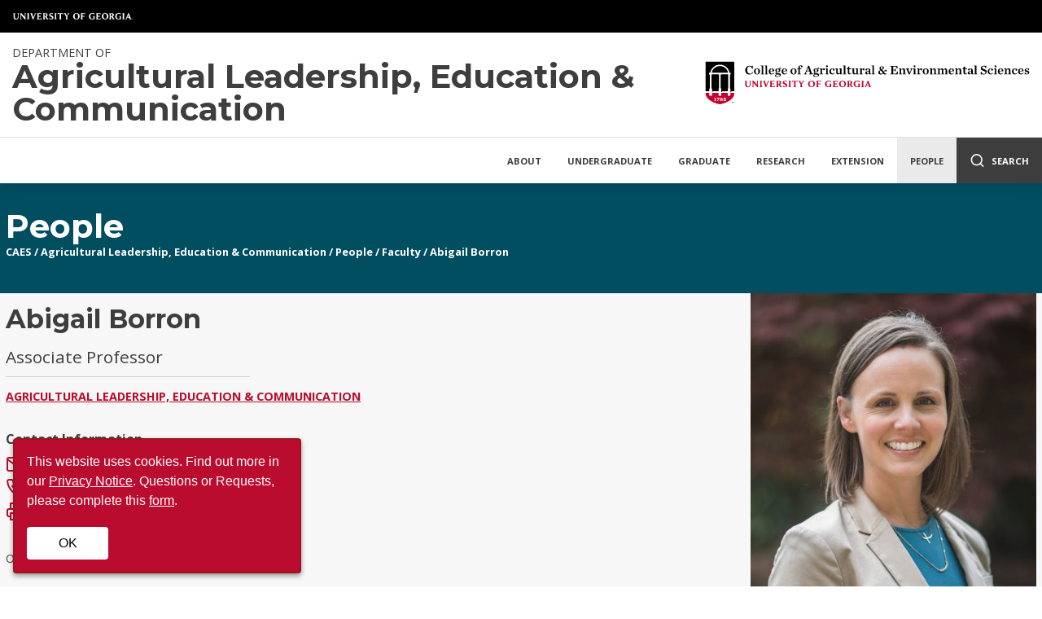

--- FILE ---
content_type: text/html
request_url: https://alec.caes.uga.edu/people/faculty/abigail-borron.html
body_size: 9853
content:



<!doctype html>
<html lang="en">

    

<head>

    <!-- Google Tag Manager -->
    <script>
        (function(w,d,s,l,i){w[l]=w[l]||[];w[l].push({'gtm.start':
			new Date().getTime(),event:'gtm.js'});var f=d.getElementsByTagName(s)[0],
			j=d.createElement(s),dl=l!='dataLayer'?'&l='+l:'';j.async=true;j.src=
			'https://www.googletagmanager.com/gtm.js?id='+i+dl;f.parentNode.insertBefore(j,f);
		})(window,document,'script','dataLayer','GTM-MFRWXNG');
    </script>
    <!-- End Google Tag Manager -->

    <meta charset="utf-8">
    <meta name="viewport" content="width=device-width, initial-scale=1">
    
    <title>Abigail Borron - People | Agricultural Leadership, Education &amp; Communication</title>
    <link rel="icon" type="image/png" href="/etc/clientlibs/caes-website/images/favicon.png"/>
    <link rel="stylesheet" href="/etc/clientlibs/caes-website/styles/subsite.css" type="text/css">

    <link rel="stylesheet" media="screen" href="https://cdnjs.cloudflare.com/ajax/libs/lightbox2/2.10.0/css/lightbox.min.css"/>
    


    <!-- Facebook / OpenGraph Metadata -->
    <meta property="og:title" content=" CAES Profile">
    <meta property="og:description" content=" - Agricultural Leadership, Education & Communication - CAES">
    <meta property="og:image" content="http://www.caes.uga.edu/content/dam/global/logos/caes-large-logo.png">
    <meta property="og:url" content="https://alec.caes.uga.edu/people/faculty/abigail-borron.html">
    <!-- Twitter Metadata -->
    <meta name="twitter:title" content=" CAES Profile" />
    <meta name="twitter:description" content=" - Agricultural Leadership, Education & Communication - CAES" />
    <meta name="twitter:image" content="http://www.caes.uga.edu/content/dam/global/logos/caes-large-logo.png" />
    <meta name="twitter:site" content="https://alec.caes.uga.edu/people/faculty/abigail-borron.html" />
    <meta name="twitter:card" content="summary" />

    <!--<script async src="https://www.googletagmanager.com/gtag/js?id=UA-18679377-1"></script>
    <script>
        var devHosts = [
            'devcaes.caes.uga.edu',
            'devextension.uga.edu',
            'devaem.caes.uga.edu'
        ];
        if (devHosts.indexOf(window.location.hostname.replace(/^www\./, '')) === -1) {
            // --------- START GOOGLE ANALYTICS (GTAG) ------- //
            window.dataLayer = window.dataLayer || [];
            function gtag(){dataLayer.push(arguments);}
            gtag('js', new Date());
    
            gtag('config', 'UA-18679377-1');
            gtag('config', 'UA-2622296-54');
            // --------- END GOOGLE ANALYTICS (GTAG) ------- //
        }
    </script>-->
</head>

    

<body>

    <!-- Google Tag Manager (noscript) -->
    <noscript>
        <iframe src="https://www.googletagmanager.com/ns.html?id=GTM-MFRWXNG"
    		height="0" width="0" style="display:none;visibility:hidden">
        </iframe>
    </noscript>
    <!-- End Google Tag Manager (noscript) -->

    <!-- Header Section -->
	

	<!-- Header Section -->
   	<header>
        <div class="ugaheader ugaheader--black">
            <div class="ugaheader__container">
                <div class="ugaheader__row">
                    <div class="ugaheader__wordmark">
                        <a class="ugaheader__wordmark-link" href="https://www.uga.edu/">
                            University of Georgia
                        </a>
                    </div>
                </div>
            </div>
        </div>
        <div class="header-container">
            <div class="header-background"></div>
            <div class="branding-and-nav row">
                <div class="subsite-branding">
                    <!-- Small Screen Branding Logo Replacement -->
                    <a class="mobile-branding" href="https://www.caes.uga.edu">UGA College of Agricultural &amp; Environmental Sciences</a>
                    <!-- Site Title -->
                    <a class="site-title" href="/">
                        
							<span class="subtitle">Department of</span>
                        
                        <span class="title">Agricultural Leadership, Education & Communication</span>
                	</a>
                    <!-- CAES Logo -->
                    <a href="https://www.caes.uga.edu" class="caes-logo-link">
                        <img class="caes-logo" src="/etc/clientlibs/caes-website/images/caes-extreme-horizontal-logo.svg" alt="College of Agricultural and Environmental Sciences" loading="lazy"/>
                    </a>
                </div>
                

		<!-- Main Navigation -->
   		<nav class="desktop-nav">
			
            	<div class="nav-item">
					<a class="parent" href="/about.html">About</a>
                	
                		<div class="dropdown">
							<a class="mobile-landing-link" href="/about.html">About Home</a>
	        				                
                                   	<a href="/about/campuses.html">Campuses</a>
								
						</div>
					
            	</div>
			
            	<div class="nav-item">
					<a class="parent" href="/undergraduate.html">Undergraduate</a>
                	
                		<div class="dropdown">
							<a class="mobile-landing-link" href="/undergraduate.html">Undergraduate Home</a>
	        				                
                                   	<a href="/undergraduate/majors-certificates.html">Majors &amp; Certificates</a>
								                
                                   	<a href="/undergraduate/student-clubs.html">Student Clubs</a>
								                
                                   	<a href="/undergraduate/scholarships.html">Scholarships</a>
								                
                                   	<a href="/undergraduate/careers.html">Careers, Internships and Other Opportunities </a>
								                
                                   	<a href="/undergraduate/experiential-learning.html">Experiential Learning</a>
								                
                                   	<a href="/undergraduate/request-information.html">Request Information</a>
								
						</div>
					
            	</div>
			
            	<div class="nav-item">
					<a class="parent" href="/graduate.html">Graduate</a>
                	
                		<div class="dropdown">
							<a class="mobile-landing-link" href="/graduate.html">Graduate Home</a>
	        				                
                                   	<a href="/graduate/programs.html">Programs of Study</a>
								                
                                   	<a href="/graduate/assistantships.html">Assistantships</a>
								                
                                   	<a href="/graduate/graduate-student-association.html">Graduate Student Association</a>
								                
                                   	<a href="/graduate/request-information.html">Request Information</a>
								                
                                   	<a href="/graduate/graduate-student-handbook.html">Grad Student Handbook</a>
								
						</div>
					
            	</div>
			
            	<div class="nav-item">
					<a class="parent" href="/research.html">Research</a>
                	
                		<div class="dropdown">
							<a class="mobile-landing-link" href="/research.html">Research Home</a>
	        				                
                                   	<a href="/research/seminar-series.html">Seminar Series</a>
								                
                                   	<a href="/research/community-diagnostics-and-social-impact-toolkit-project.html">Community Diagnostics and Social Impact Toolkit Project</a>
								                
                                   	<a href="/research/give-me-flowers-measuring-social-media-advertising-strategies-for-floral-products.html">Give Me Flowers: Measuring Social Media Advertising Strategies for Floral Products</a>
								
						</div>
					
            	</div>
			
            	<div class="nav-item">
					<a class="parent" href="/extension.html">Extension</a>
                	
                		<div class="dropdown">
							<a class="mobile-landing-link" href="/extension.html">Extension Home</a>
	        				                
                                   	<a href="/extension/healthier-together-georgia.html">Healthier Together Georgia</a>
								
						</div>
					
            	</div>
			
            	<div class="nav-item">
					<a class="parent active" href="/people.html">People</a>
                	
                		<div class="dropdown">
							<a class="mobile-landing-link" href="/people.html">People Home</a>
	        				                
                                   	<a href="/people/faculty.html">Faculty</a>
								                
                                   	<a href="/people/staff.html">Staff</a>
								                
                                   	<a href="/people/post_doctoral_scholars.html">Post-Doctoral Scholars</a>
								
						</div>
					
            	</div>
			

            <!-- Desktop Search Container -->
            <form class="search-container" action="/search.html">
                <input type="search" name="q" placeholder="Search" aria-label="Search" />
                <input type="hidden" name="cx" value="008984291200700708817:bqxfpp1iz4w" >
                <input type="hidden" name="searchScope" value="siteOnly" /> 
                <button type="submit" class="search-submit" href="#" aria-label="Submit Search">
                    <i data-feather="search"></i>
                </button>
            </form>

            <!-- Desktop Search Trigger -->
            <a class="search-button" href="#">
                <i data-feather="search"></i>
                <span>Search</span>
            </a>
		</nav>

        <!-- Mobile Nav and Search -->
        <div class="mobile-nav">
            <!-- Mobile Nav Trigger -->
            <a class="mobile-nav-trigger"><i data-feather="menu"></i> Menu</a>

            <!-- Mobile Search Container -->
            <form class="search-container" action="/search.html">
                <input type="text" name="q" placeholder="" aria-label="Search" />
                <input type="hidden" name="cx" value="008984291200700708817:bqxfpp1iz4w" >
                <input type="hidden" name="searchScope" value="siteOnly" />
                <button type="submit" class="search-submit" href="#" aria-label="Submit Search">
                    <i data-feather="search"></i>
                </button>
                <a class="close-search">
                    <i data-feather="x"></i>
                    <span>Close</span>
                </a>
            </form>
            
            <!-- Mobile Search Trigger -->
            <a class="search-button" href="#">
                <i data-feather="search"></i>
                <span>Search</span>
            </a>
        </div>
        <!-- Mobile Nav Item Container -->
        <nav class="mobile-nav-items"></nav>

	
            </div>
        </div>
	</header>

    

	
        <div class="banner">
            <div class="image-container">
                <div class="row banner-flex">
                    <nav class="banner-content" aria-label="Section Breadcrumbs">
                        <a href="/people.html"><span class="section-title">People</span></a>
                        

	<div class="breadcrumbs">
        
        	<a href="http://www.caes.uga.edu">CAES</a> /
    	
			<a href="/">Agricultural Leadership, Education &amp; Communication</a> 
        		/
			
			<a href="/people.html">People</a> 
        		/
			
			<a href="/people/faculty.html">Faculty</a> 
        		/
			
			<a href="/people/faculty/abigail-borron.html">Abigail Borron</a> 
	</div>

                    </nav>
                </div>
            </div>
        </div>
	

    <!-- Page Content -->
    <main>
		

<div class="pageprofile profile parbase">

        <!-- Removed Default Spacer for this component -->
        <div class="profile-container" itemscope itemtype="https://schema.org/Person">
            <div class="row">
                <div class="profile-flex">
                    <div class="profile-content">
                        <!-- Name, Title, & Affiliation -->
                        <div class="name-and-title">
                            <h1 class="name" itemprop="name">Abigail Borron</h1>
                            
                            	<span class="job-title" itemprop="jobTitle">Associate Professor</span>
                            
                            	
                    <span class="affiliation" itemprop="affiliation"><a href="https://alec.caes.uga.edu">Agricultural Leadership, Education & Communication</a></span>
                
                            
                        </div>
                        <!-- Mobile profile pic - hide if they don't have an image. -->
                        
                        	<div class="mobile-profile-image">
	                            <img src="https://secure.caes.uga.edu/personnel/photos/2022_AbigailBorron.jpg" alt="Portrait of Abigail Borron" loading="lazy"/>
                        	</div>
                    	

                        <!-- Contact Information Container -->
                        
                        	<div class="contact-information-container">
                                <div class="contact-block">
                                    <span class="title">Contact Information</span>
                                    
                                        <a href="mailto:aborron@uga.edu"><i data-feather="mail"></i><span itemprop="email">aborron@uga.edu</span></a>
                                    
                                    	<a href="tel:706-542-1624"><i data-feather="phone"></i><span itemprop="telephone">706-542-1624</span></a>
                                    
                                    	<a><i data-feather="printer"></i><span itemprop="fax">706-542-0262</span></a>
                                    
                                </div>
                        	</div>
						
                        <p>Own this profile? <a href="https://secure.caes.uga.edu/personnel">Request changes</a></p>
					</div>
                    
                        <div class="profile-image">
                            <img src="https://secure.caes.uga.edu/personnel/photos/2022_AbigailBorron.jpg" alt="Portrait of Abigail Borron" itemprop="image" loading="lazy"/>
                        </div>
                    
                </div>
            </div>
        </div>
	

</div>

<div class="row column-control default-spacer">
    <div class="left-column">
        <div class="profile-bio">
        	<div class="left-par parsys"><div class="richText text parbase section">

<link rel="stylesheet" href="/etc.clientlibs/wcm/foundation/clientlibs/accessibility.css" type="text/css">


    <p><span class="button"><a href="/content/dam/caes-subsite/alec/cvs/cv_a_borron_052819.pdf">Curriculum Vitae (PDF)</a></span></p>
<p> </p>
<h2>Education</h2>
<ul>
<li>Doctor of Philosophy in Youth Development and Agricultural Education, Purdue University (2012)<br />
Emphases: Agricultural Communication and Communication with Underserved Audiences.<br />
Dissertation Title: A Culture-Centered Approach to Health and Nutrition Among Underserved Groups: Recommendations for Land-Grant University Engagement<br />
</li>
<li>Master of Science in Youth Development and Agricultural Education, Purdue University (2007)<br />
Emphasis: Agricultural and Risk Communication</li>
<li>Bachelor of Arts in English, Indiana University-Purdue University, Fort Wayne (1999)</li>
</ul>
<p> </p>
<h2>Research Interests</h2>
<p>Dr. Borron’s primary area of research and Extension-related work focuses on culture-centered communication and engagement, specifically as it relates to university outreach and community development efforts.</p>
<p> </p>
<h2>Recent Publications</h2>
<h3>Peer Reviewed Articles</h3>
<p><strong>Borron, A.</strong>, Berg, A., Jones, C., Lamm., A., Sanders, C., Southall, H., Holmes, G., Brown, C., Davis, M., &amp; Walker, B. (2023). Examining the relationship between existing community resources and community leaders’ perceptions of resiliency and rural health during COVID-19. <em>Health Promotion Practice, 24</em>(1, Suppl 1), 56S-67S. doi: 10.1177/15248399221124596</p>
<p>*Carroll, A. A., Lamm, K. W., &amp; <strong>Borron, A.</strong> (2022). Finding the right channel: An analysis of communication channel preferences amongst potential extension clientele. <em>Journal of Agricultural Education, 63</em>(2), 131-149. https://doi.org/10.5032/jae.2022.02131</p>
<p>*Fortner, A., Lamm, A., <strong>Borron, A.</strong>, Holt., J., &amp; Moore, A. (2022). Examining source credibility when communicating about agricultural science on Twitter. <em>Journal of Applied Communications, 106</em>(3). <a href="https://doi.org/10.4148/1051-0834.2436">https://doi.org/10.4148/1051-0834.2436</a></p>
<p>Sanders, K., Lamm, A., &amp; <strong>Borron, A. </strong>(2022). Exploring identity-oriented evaluation for rural community development: A constructivist ground theory approach. <em>Community Development.</em> <a href="https://doi.org/10.1080/15575330.2022.2120510">https://doi.org/10.1080/15575330.2022.2120510</a></p>
<p>Lamm, K.W.; *Powell, A.; <strong>Borron, A.</strong>; Atkins, K.; Hollifield, S. (2022). Insights into rural stress: Using the community capitals framework to help inform rural policies and interventions. <em>Agriculture, 12</em>, 694. <a href="https://doi.org/10.3390/agriculture12050694">https://doi.org/10.3390/agriculture12050694</a></p>
<p>*Martinez, M. A., Holt, J., Lamm, A. J., &amp; <strong>Borron, A.</strong> (2021). Generation Z and CRISPR: Measuring information processing using animated infographics. <em>Journal of Applied Communications, 105</em>(3). <a href="https://doi.org/10.4148/1051-0834.2394">https://doi.org/10.4148/1051-0834.2394</a></p>
<p>*Mayfield-Smith, K., Lamm, A., Masambuka-Kanchewa, F., <strong>Borron, A.</strong>, &amp; Holt, J. (2021). Arguing for argument’s sake? Exploring public conversations around climate change on Twitter. <em>Journal of Applied Communications, 105</em>(4), <a href="https://doi.org/10.4148/1051-0834.2382">https://doi.org/10.4148/1051-0834.2382</a></p>
<p>Holt, J., *Crosby, M., Lamm, K., <strong>Borron, A.</strong>, &amp; Lamm, A. (2021). Georgia Extension Agents’ Perceptions of Rural Stress. <em>Journal of Southern Agricultural Education Research.</em> http://jsaer.org/2021/04/02/georgia-extension-agents-perceptions-of-rural-stress/</p>
<p><strong>Borron, A.</strong>, Lamm, K., &amp; Atkins, K. (2021). Perceptions of personal agency within communities: Validation of a diagnostic instrument. <em>Community Development.</em> doi: 10.1080/15575330.2021.1946577</p>
<p>*Scott, M., <strong>Borron, A.</strong>, Holt, J., &amp; Peake, J. (2021). A quantitative analysis of perceptions and preferences of college online engagement methods among college of agriculture and non-college of agriculture students. <em>North American Colleges and Teachers of Agriculture, 65</em>, 212-222.</p>
<p>*Jones, C., <strong>Borron, A.</strong>, Lamm, A., *Dobbins, C., *Farmer, E., &amp; Davis, M. (2021). Examining Extension-Supported Rural Community Coalitions During COVID-19. <em>Journal of International Agricultural and Extension Education, 28</em>(1). http://doi.org/10.5191/jiaee.2021.28105</p>
<p>Lamm, K. W., <strong>Borron, A.</strong> &amp; Atkins, K. (2021). The development and validation of an empirical scale to inform community diagnostics and change. <em>Journal of Agricultural Education and Extension, 27</em>(3), 287-306. <a href="https://doi.org/10.1080/1389224X.2020.1851270">https://doi.org/10.1080/1389224X.2020.1851270</a></p>
<p>Lamm, K., <strong>Borron, A.</strong>, &amp; Atkins, K. (2020). The community diagnostics and social impact toolkit: Development and validation of a reliable measure. <em>Journal of Agricultural Education, 61</em>(4), 249-265. http://doi.org/10.5032/jae.2020.04249</p>
<p><strong>Borron, A.</strong>, Lamm, K., &amp; Atkins, K. (2020). The development and validation of a personal agency scale based in the community capitals framework. <em>Journal of International Agricultural and Extension Education, 27</em>(3). doi:10.5191/jiaee.2020.27343</p>
<p>Shannon, J., <strong>Borron, A.</strong>, Kurtz, H., &amp; Weaver, A. (2020). Re-envisioning emergency food systems using photovoice and concept mapping. <em>Journal of Mixed Methods Research.</em> doi:10.1177/1558689820933778</p>
<p>Lamm, K. W., Powell, A., Holt, J., <strong>Borron, A.</strong>, &amp; Atkins, K. (2020). Development and validation of a rural stress instrument. <em>Journal of Agricultural Education, 61</em>(1). doi:10.5032/jae.2020.01032</p>
<h3>Mentored Article</h3>
<p>Maurer, A. (2013). Voices from the table: Assessing the dynamic cultures of the food insecure and the food secure. <em>Journal of Purdue Undergraduate Research, 3</em>, 58-63.</p>
<h3>Book Chapter</h3>
<p>Dutta, M., Jones, C., <strong>Borron, A.</strong>, Anaele, A., Gao, H., &amp; Kandukuri, S. (2013). Voices of Hunger: A culture-centered approach to addressing food insecurity. In M. Dutta &amp; G. Kreps (Eds.), <em>Communicating health disparities</em>. New York, NY: Hampton Press.</p>


<br clear="all"></div>

</div>

        </div>
    </div>
    <div class="right-column">
        







<nav class="side-nav">
    <ul class="side-nav-parents">
        
            <li><a class="parent" href="/people/faculty.html">
                Faculty
            </a></li>
        
    </ul>

    
        <ul class="side-nav-children">
            
            <li>
                <a href="/people/faculty/james-anderson.html">
                    James Anderson
                </a>
                
            </li>
            
            <li>
                <a class="active" href="/people/faculty/abigail-borron.html">
                    Abigail Borron
                </a>
                
            </li>
            
            <li>
                <a href="/people/faculty/allison-byrd.html">
                    Allison Byrd
                </a>
                
            </li>
            
            <li>
                <a href="/people/faculty/barry-croom.html">
                    Barry Croom
                </a>
                
            </li>
            
            <li>
                <a href="/people/faculty/lauren-griffeth.html">
                    Lauren Griffeth
                </a>
                
            </li>
            
            <li>
                <a href="/people/faculty/jessica-holt.html">
                    Jessica Holt
                </a>
                
            </li>
            
            <li>
                <a href="/people/faculty/alexa-lamm.html">
                    Alexa Lamm
                </a>
                
            </li>
            
            <li>
                <a href="/people/faculty/kevan-lamm.html">
                    Kevan Lamm
                </a>
                
            </li>
            
            <li>
                <a href="/people/faculty/chin-ling-lee.html">
                    Chin-Ling Lee
                </a>
                
            </li>
            
            <li>
                <a href="/people/faculty/maria-navarro.html">
                    Maria Navarro
                </a>
                
            </li>
            
            <li>
                <a href="/people/faculty/jason-peake.html">
                    Jason Peake
                </a>
                
            </li>
            
            <li>
                <a href="/people/faculty/eric-rubenstein.html">
                    Eric Rubenstein
                </a>
                
            </li>
            
            <li>
                <a href="/people/faculty/mranda-sandlin.html">
                    M&apos;Randa Sandlin
                </a>
                
            </li>
            
            <li>
                <a href="/people/faculty/anna-scheyett.html">
                    Anna Scheyett
                </a>
                
            </li>
            
            <li>
                <a href="/people/faculty/jennifer-waldeck.html">
                    Jennifer Waldeck
                </a>
                
            </li>
            
        </ul>
    
</nav>



        <div class="right-par parsys">
</div>

    </div>
</div>

<div class="row default-spacer">
    <div class="bottom-par parsys">
</div>

</div>

    </main>

    <div class="donatenow-par parsys">
</div>



	
	<footer>
        <div class="caes-footer">
            <div class="row footer-row">
                <div class="footer-left">
                    <div class="footer-link-section">
                        <h2 class="footer-title">About CAES</h2>
                        <ul class="footer-link-list col-2">
    						<li><a href="https://www.caes.uga.edu/about.html">Overview</a></li> 
                            <li><a href="https://www.caes.uga.edu/about/history.html">History</a></li>
                            <li><a href="https://www.caes.uga.edu/about/administration.html">Administration</a></li>
                            <li><a href="https://www.caes.uga.edu/about/jobs.html">Jobs</a></li>
                            <li><a href="https://www.caes.uga.edu/about/personnel.html">Personnel Directory</a></li>
                            <li><a href="https://www.caes.uga.edu/privacy.html">Privacy Policy</a></li>
                            <li><a href="https://www.caes.uga.edu/accessibility.html">Accessibility Policy</a></li>
                        </ul>
                    </div>
                </div>
                <div class="footer-left">
                    <div class="footer-link-section">
                        <h2 class="footer-title">Affiliations</h2>
                        <ul class="footer-link-list">
                            <li><a href="https://extension.uga.edu">UGA Cooperative Extension</a></li>
                            <li><a href="https://tifton.caes.uga.edu/">Tifton Campus</a></li>
                            <li><a href="https://griffin.uga.edu/">Griffin Campus</a></li>
                        </ul>
                    </div>
                </div>
                <div class="footer-left">
                    <!-- Social Media Icons -->
                    <div class="social-media-icon-list">
                        <!-- Facebook -->
                        <a href="https://www.facebook.com/UGACAES/" aria-label="CAES Facebook">
                            <svg viewBox="0 0 512 512"><path d="M211.9 197.4h-36.7v59.9h36.7V433.1h70.5V256.5h49.2l5.2-59.1h-54.4c0 0 0-22.1 0-33.7 0-13.9 2.8-19.5 16.3-19.5 10.9 0 38.2 0 38.2 0V82.9c0 0-40.2 0-48.8 0 -52.5 0-76.1 23.1-76.1 67.3C211.9 188.8 211.9 197.4 211.9 197.4z"/></svg><!--[if lt IE 9]><em>Facebook</em><![endif]-->
                        </a>
                        <!-- Twitter-X -->
                        <a href="https://twitter.com/UGA_CollegeofAg" aria-label="CAES X">
                            <svg viewBox="-2 1 32 32"><path d="M18.1,8.5H21l-6.3,7.2l7.4,9.8h-5.8l-4.5-5.9l-5.2,5.9H3.7l6.7-7.7L3.4,8.5h5.9l4.1,5.4L18.1,8.5z M17.1,23.8h1.6L8.4,10.1H6.7L17.1,23.8z"></path></svg><!--[if lt IE 9]><em>X-Twitter</em><![endif]-->
                        </a>
                        <!-- Instagram -->
                        <a href="https://www.instagram.com/uga_collegeofag/" aria-label="CAES Instagram">
                            <svg viewBox="0 0 512 512"><g><path d="M256 109.3c47.8 0 53.4 0.2 72.3 1 17.4 0.8 26.9 3.7 33.2 6.2 8.4 3.2 14.3 7.1 20.6 13.4 6.3 6.3 10.1 12.2 13.4 20.6 2.5 6.3 5.4 15.8 6.2 33.2 0.9 18.9 1 24.5 1 72.3s-0.2 53.4-1 72.3c-0.8 17.4-3.7 26.9-6.2 33.2 -3.2 8.4-7.1 14.3-13.4 20.6 -6.3 6.3-12.2 10.1-20.6 13.4 -6.3 2.5-15.8 5.4-33.2 6.2 -18.9 0.9-24.5 1-72.3 1s-53.4-0.2-72.3-1c-17.4-0.8-26.9-3.7-33.2-6.2 -8.4-3.2-14.3-7.1-20.6-13.4 -6.3-6.3-10.1-12.2-13.4-20.6 -2.5-6.3-5.4-15.8-6.2-33.2 -0.9-18.9-1-24.5-1-72.3s0.2-53.4 1-72.3c0.8-17.4 3.7-26.9 6.2-33.2 3.2-8.4 7.1-14.3 13.4-20.6 6.3-6.3 12.2-10.1 20.6-13.4 6.3-2.5 15.8-5.4 33.2-6.2C202.6 109.5 208.2 109.3 256 109.3M256 77.1c-48.6 0-54.7 0.2-73.8 1.1 -19 0.9-32.1 3.9-43.4 8.3 -11.8 4.6-21.7 10.7-31.7 20.6 -9.9 9.9-16.1 19.9-20.6 31.7 -4.4 11.4-7.4 24.4-8.3 43.4 -0.9 19.1-1.1 25.2-1.1 73.8 0 48.6 0.2 54.7 1.1 73.8 0.9 19 3.9 32.1 8.3 43.4 4.6 11.8 10.7 21.7 20.6 31.7 9.9 9.9 19.9 16.1 31.7 20.6 11.4 4.4 24.4 7.4 43.4 8.3 19.1 0.9 25.2 1.1 73.8 1.1s54.7-0.2 73.8-1.1c19-0.9 32.1-3.9 43.4-8.3 11.8-4.6 21.7-10.7 31.7-20.6 9.9-9.9 16.1-19.9 20.6-31.7 4.4-11.4 7.4-24.4 8.3-43.4 0.9-19.1 1.1-25.2 1.1-73.8s-0.2-54.7-1.1-73.8c-0.9-19-3.9-32.1-8.3-43.4 -4.6-11.8-10.7-21.7-20.6-31.7 -9.9-9.9-19.9-16.1-31.7-20.6 -11.4-4.4-24.4-7.4-43.4-8.3C310.7 77.3 304.6 77.1 256 77.1L256 77.1z"/><path d="M256 164.1c-50.7 0-91.9 41.1-91.9 91.9s41.1 91.9 91.9 91.9 91.9-41.1 91.9-91.9S306.7 164.1 256 164.1zM256 315.6c-32.9 0-59.6-26.7-59.6-59.6s26.7-59.6 59.6-59.6 59.6 26.7 59.6 59.6S288.9 315.6 256 315.6z"/><circle cx="351.5" cy="160.5" r="21.5"/></g></svg><!--[if lt IE 9]><em>Instagram</em><![endif]-->
                        </a>
                        <!-- Flickr -->
                        <a href="https://www.flickr.com/photos/ugacommunications/" aria-label="CAES Flickr">
                            <svg viewBox="0 0 512 512"><path d="M344.5 156.9c-38.7 0-72.1 22.1-88.5 54.4 -16.4-32.3-49.8-54.4-88.5-54.4 -54.8 0-99.1 44.4-99.1 99.1 0 54.8 44.4 99.1 99.1 99.1 38.6 0 72.1-22.1 88.5-54.4 16.4 32.3 49.8 54.4 88.5 54.4 54.8 0 99.1-44.4 99.1-99.1C443.6 201.2 399.2 156.9 344.5 156.9zM344.5 328.7c-40.1 0-72.7-32.6-72.7-72.7s32.6-72.7 72.7-72.7 72.7 32.6 72.7 72.7C417.2 296.1 384.6 328.7 344.5 328.7z"/></svg><!--[if lt IE 9]><em>Flickr</em><![endif]-->
                        </a>
                        <!-- YouTube -->
                        <a href="https://www.youtube.com/user/UGAAgandEnvironment" aria-label="YouTube">
                            <svg viewBox="0 0 512 512"><path d="M422.6 193.6c-5.3-45.3-23.3-51.6-59-54 -50.8-3.5-164.3-3.5-215.1 0 -35.7 2.4-53.7 8.7-59 54 -4 33.6-4 91.1 0 124.8 5.3 45.3 23.3 51.6 59 54 50.9 3.5 164.3 3.5 215.1 0 35.7-2.4 53.7-8.7 59-54C426.6 284.8 426.6 227.3 422.6 193.6zM222.2 303.4v-94.6l90.7 47.3L222.2 303.4z"/></svg><!--[if lt IE 9]><em>YouTube</em><![endif]-->
                        </a>
                        <!-- LinkedIn -->
                        <a href="https://www.linkedin.com/school/uga-college-of-agricultural-and-environmental-sciences/" aria-label="Connect on LinkedIn">
                            <svg viewBox="0 0 512 512"><path d="M186.4 142.4c0 19-15.3 34.5-34.2 34.5 -18.9 0-34.2-15.4-34.2-34.5 0-19 15.3-34.5 34.2-34.5C171.1 107.9 186.4 123.4 186.4 142.4zM181.4 201.3h-57.8V388.1h57.8V201.3zM273.8 201.3h-55.4V388.1h55.4c0 0 0-69.3 0-98 0-26.3 12.1-41.9 35.2-41.9 21.3 0 31.5 15 31.5 41.9 0 26.9 0 98 0 98h57.5c0 0 0-68.2 0-118.3 0-50-28.3-74.2-68-74.2 -39.6 0-56.3 30.9-56.3 30.9v-25.2H273.8z"></path></svg><!--[if lt IE 9]><em>LinkedIn</em><![endif]-->
                        </a>
                    </div>
                    <!-- Intranet Link -->                
                    <a class="button" href="https://intranet.caes.uga.edu/">Faculty/Staff Intranet</a>
                </div>
            </div>
        </div>
        <!-- UGA Footer starts here -->
        <div class="ugafooter">
            <div class="ugafooter__container">
                <div class="ugafooter__row ugafooter__row--primary">                    
                    <div class="ugafooter__logo">
                        <a class="ugafooter__logo-link" href="https://www.uga.edu/">University of Georgia</a>
                    </div>
                    <nav class="ugafooter__links" aria-label="U.G.A.">
                        <ul class="ugafooter__links-list">
                            <li class="ugafooter__links-list-item">
                                <a class="ugafooter__links-list-link" href="https://www.uga.edu/a-z/schools/">Schools and Colleges</a>
                            </li>
                            <li class="ugafooter__links-list-item">
                                <a class="ugafooter__links-list-link" href="https://peoplesearch.uga.edu/">UGA Directory</a>
                            </li>
                            <li class="ugafooter__links-list-item">
                                <a class="ugafooter__links-list-link" href="https://my.uga.edu/">MyUGA</a>
                            </li>
                            <li class="ugafooter__links-list-item">
                                <a class="ugafooter__links-list-link" href="https://hr.uga.edu/applicants/">Employment Opportunities</a>
                            </li>
                            <li class="ugafooter__links-list-item">
                                <a class="ugafooter__links-list-link" href="https://mc.uga.edu/policy/trademark">Copyright and Trademarks</a>
                            </li>
                            <li class="ugafooter__links-list-item">
                                <a class="ugafooter__links-list-link" href="https://eits.uga.edu/access_and_security/infosec/pols_regs/policies/privacy/">UGA Privacy Policy</a>
                            </li>
							<li class="ugafooter__links-list-item">
                                <a class="ugafooter__links-list-link" href="https://studentcomplaints.uga.edu">Submit a Complaint</a>
                            </li>
                        </ul>
                    </nav>
                </div>
                <div class="ugafooter__row ugafooter__row--secondary">
                    <nav class="ugafooter__social" aria-label="U.G.A. Social Media">
                        <span class="ugafooter__social-label">#UGA on</span>
                        <a class="ugafooter__social-link" aria-label="UGA on Facebook" href="https://www.facebook.com/universityofga/">
                            <svg viewBox="0 0 264 512"><path d="M76.7 512V283H0v-91h76.7v-71.7C76.7 42.4 124.3 0 193.8 0c33.3 0 61.9 2.5 70.2 3.6V85h-48.2c-37.8 0-45.1 18-45.1 44.3V192H256l-11.7 91h-73.6v229"/></svg>
                        </a>
                        <a class="ugafooter__social-link" aria-label="UGA on X-Twitter" href="https://twitter.com/universityofga">
							<svg viewBox="0 0 512 512"><path d="M389.2 48h70.6L305.6 224.2 487 464H345L233.7 318.6 106.5 464H35.8L200.7 275.5 26.8 48H172.4L272.9 180.9 389.2 48zM364.4 421.8h39.1L151.1 88h-42L364.4 421.8z"/></svg>
						</a>
                        <a class="ugafooter__social-link" aria-label="UGA on Instagram" href="https://www.instagram.com/universityofga/">
                            <svg viewBox="0 0 448 512"><path d="M224.1 141c-63.6 0-114.9 51.3-114.9 114.9s51.3 114.9 114.9 114.9S339 319.5 339 255.9 287.7 141 224.1 141zm0 189.6c-41.1 0-74.7-33.5-74.7-74.7s33.5-74.7 74.7-74.7 74.7 33.5 74.7 74.7-33.6 74.7-74.7 74.7zm146.4-194.3c0 14.9-12 26.8-26.8 26.8-14.9 0-26.8-12-26.8-26.8s12-26.8 26.8-26.8 26.8 12 26.8 26.8zm76.1 27.2c-1.7-35.9-9.9-67.7-36.2-93.9-26.2-26.2-58-34.4-93.9-36.2-37-2.1-147.9-2.1-184.9 0-35.8 1.7-67.6 9.9-93.9 36.1s-34.4 58-36.2 93.9c-2.1 37-2.1 147.9 0 184.9 1.7 35.9 9.9 67.7 36.2 93.9s58 34.4 93.9 36.2c37 2.1 147.9 2.1 184.9 0 35.9-1.7 67.7-9.9 93.9-36.2 26.2-26.2 34.4-58 36.2-93.9 2.1-37 2.1-147.8 0-184.8zM398.8 388c-7.8 19.6-22.9 34.7-42.6 42.6-29.5 11.7-99.5 9-132.1 9s-102.7 2.6-132.1-9c-19.6-7.8-34.7-22.9-42.6-42.6-11.7-29.5-9-99.5-9-132.1s-2.6-102.7 9-132.1c7.8-19.6 22.9-34.7 42.6-42.6 29.5-11.7 99.5-9 132.1-9s102.7-2.6 132.1 9c19.6 7.8 34.7 22.9 42.6 42.6 11.7 29.5 9 99.5 9 132.1s2.7 102.7-9 132.1z"></path></svg>
                        </a>
                        <a class="ugafooter__social-link" aria-label="UGA on YouTube" href="https://www.youtube.com/user/UniversityOfGeorgia">
                            <svg viewBox="0 0 576 512"><path d="M549.655 124.083c-6.281-23.65-24.787-42.276-48.284-48.597C458.781 64 288 64 288 64S117.22 64 74.629 75.486c-23.497 6.322-42.003 24.947-48.284 48.597-11.412 42.867-11.412 132.305-11.412 132.305s0 89.438 11.412 132.305c6.281 23.65 24.787 41.5 48.284 47.821C117.22 448 288 448 288 448s170.78 0 213.371-11.486c23.497-6.321 42.003-24.171 48.284-47.821 11.412-42.867 11.412-132.305 11.412-132.305s0-89.438-11.412-132.305zm-317.51 213.508V175.185l142.739 81.205-142.739 81.201z"></path></svg>
                        </a>
                        <a class="ugafooter__social-link" aria-label="UGA on LinkedIn" href="https://www.linkedin.com/school/university-of-georgia/">
                            <svg viewBox="0 0 448 512"><path d="M416 32H31.9C14.3 32 0 46.5 0 64.3v383.4C0 465.5 14.3 480 31.9 480H416c17.6 0 32-14.5 32-32.3V64.3c0-17.8-14.4-32.3-32-32.3zM135.4 416H69V202.2h66.5V416zm-33.2-243c-21.3 0-38.5-17.3-38.5-38.5S80.9 96 102.2 96c21.2 0 38.5 17.3 38.5 38.5 0 21.3-17.2 38.5-38.5 38.5zm282.1 243h-66.4V312c0-24.8-.5-56.7-34.5-56.7-34.6 0-39.9 27-39.9 54.9V416h-66.4V202.2h63.7v29.2h.9c8.9-16.8 30.6-34.5 62.9-34.5 67.2 0 79.7 44.3 79.7 101.9V416z"></path></i>
                        </a>
                    </nav>
                    <div class="ugafooter__address">
                        &copy; University of Georgia, Athens, GA 30602<br>
                        706&#8209;542&#8209;3000
                    </div>
                </div>
            </div>
        </div>
        <!-- UGA Footer ends here -->
	</footer>
	

<!-- Scripts -->
<script type="text/javascript" src="/etc/clientlibs/caes-website/scripts/subsite.js"></script>

<!-- UGA Privacy Notice -->
<script src="https://eits-eits-scripts.s3.amazonaws.com/_resources/admin/dataprivacy-cookie.js"></script>

</body>


</html>

